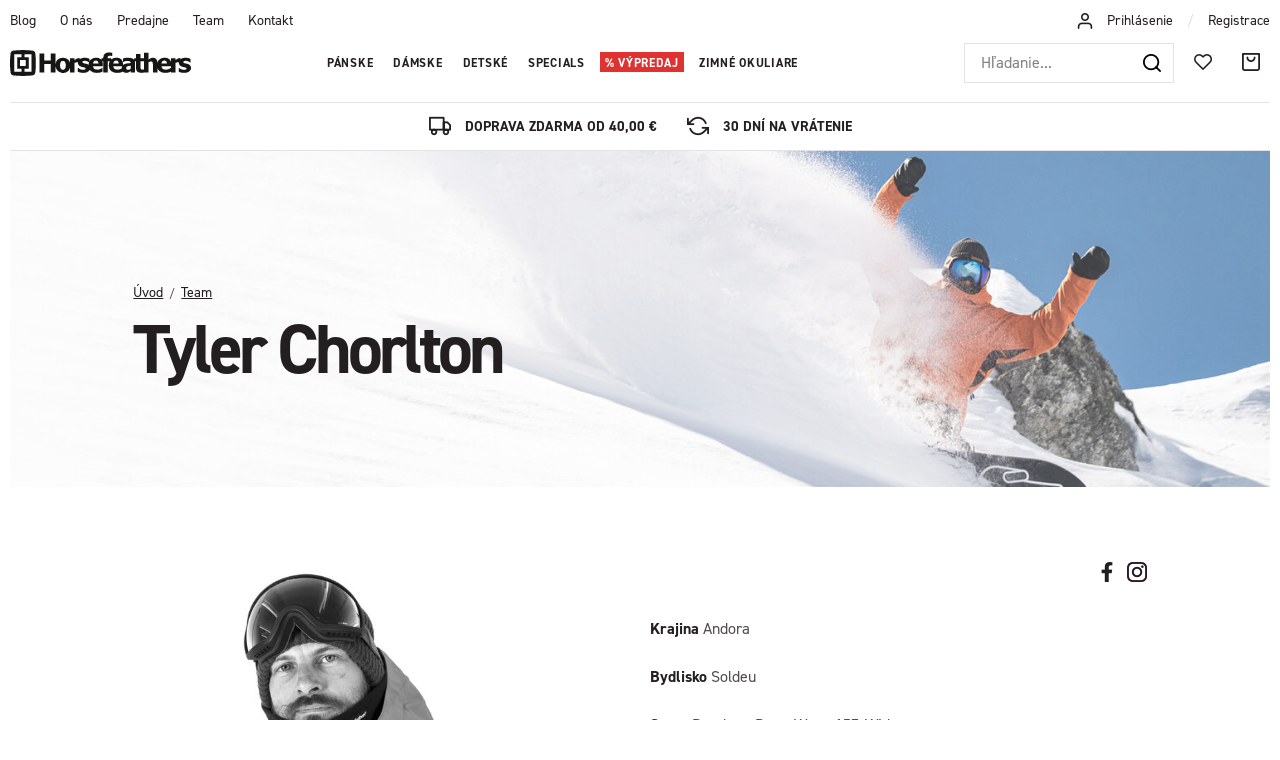

--- FILE ---
content_type: text/html; charset=UTF-8
request_url: https://www.horsefeathers.sk/clanok/74/tyler-chorlton/
body_size: 19559
content:
<!DOCTYPE html>


                     
    
         
            


<html class="no-js lang-sk" lang="sk">
<head>
   <meta charset="utf-8">
   
      <meta name="author" content="Horsefeathers">
   

   <meta name="web_author" content="wpj.cz">

   
      <meta name="description" content="Jsme česká značka zimního a technického bike oblečení. Nevyrábíme ale jen oblečení, přinášíme ti radost z další skvělé jízdy! Styl a kvalita do hor i do města. Oblečení, které si zamiluješ: zimní bundy, snowboard kalhoty, bike kraťasy, mikiny, trička, kšiltovky a mnohem víc. Oficiální Horsefeathers®️ e-shop. Nakup přímo od výrobce!">
   

         <meta name="viewport" content="width=device-width, initial-scale=1">
   
   <meta property="og:title" content="Tyler Chorlton - Horsefeathers">
      
   <meta property="og:image" content="https://www.horsefeathers.sk/templates/images/share/fb-share-image.png">

   <meta property="og:url" content="https://www.horsefeathers.sk/clanok/74/tyler-chorlton/">
   <meta property="og:type" content="website">

   
   

   
      <title>Tyler Chorlton - Horsefeathers</title>
   

   
      
   <link rel="stylesheet" href="https://use.typekit.net/lbv0pbq.css">


      
         <link rel="stylesheet" href="https://horsefeathers.b-cdn.net/web/build/app.363e2204.css">
         
      
   

   
         

   
               <meta name="robots" content="index, follow">
         

   
         

   
   <link rel="shortcut icon" href="/templates/images/favicon.ico">
   
   
   <link rel="apple-touch-icon" sizes="144x144" href="/templates/images/share/apple-touch-icon.png">
   <link rel="icon" type="image/png" sizes="32x32" href="/templates/images/share/favicon-32x32.png">
   <link rel="icon" type="image/png" sizes="16x16" href="/templates/images/share/favicon-16x16.png">
   <link rel="manifest" href="/templates/images/share/site.webmanifest">
   <meta name="msapplication-TileColor" content="#da532c">
   <meta name="theme-color" content="#ffffff">

   <link rel="search" href="/vyhladavanie/" type="text/html">

   <script src="https://horsefeathers.b-cdn.net/common/static/js/sentry-6.16.1.min.js"></script>

<script>
   Sentry.init({
      dsn: 'https://bdac53e35b1b4424b35eb8b76bcc2b1a@sentry.wpj.cz/9',
      allowUrls: [
         /www\.horsefeathers\.sk\//
      ],
      denyUrls: [
         // Facebook flakiness
         /graph\.facebook\.com/i,
         // Facebook blocked
         /connect\.facebook\.net\/en_US\/all\.js/i,
         // Chrome extensions
         /extensions\//i,
         /^chrome:\/\//i,
         /kupshop\.local/i
      ],
      beforeSend(event) {
         if (!/FBA[NV]|PhantomJS|SznProhlizec/.test(window.navigator.userAgent)) {
            return event;
         }
      },
      ignoreErrors: [
         // facebook / ga + disabled cookies
         'fbq is not defined',
         'Can\'t find variable: fbq',
         '_gat is not defined',
         'AW is not defined',
         'Can\'t find variable: AW',
         'url.searchParams.get', // gtm koza
         // localstorage not working in incoginto mode in iOS
         'The quota has been exceeded',
         'QuotaExceededError',
         'Undefined variable: localStorage',
         'localStorage is null',
         'The operation is insecure',
         "Failed to read the 'localStorage'",
         "gtm_",
         "Can't find variable: glami",
      ]
   });

   Sentry.setTag("web", "prod_horsefeathers_db");
   Sentry.setTag("wbpck", 1);
   Sentry.setTag("adm", 0);
   Sentry.setTag("tpl", "x");
   Sentry.setTag("sentry_v", "6.16.1");
</script>

   <script>
   window.wpj = window.wpj || {};
   wpj.onReady = wpj.onReady || [];
   wpj.jsShop = wpj.jsShop || {events:[]};

   window.dataLayer = window.dataLayer || [];
   function gtag() {
      window.dataLayer.push(arguments);
   }
   window.wpj.cookie_bar_send = false;

   wpj.getCookie = (sKey) => decodeURIComponent(
      document.cookie.replace(
         new RegExp(
            '(?:(?:^|.*;)\\s*' +
            encodeURIComponent(sKey).replace(/[\-\.\+\*]/g, '\\$&') +
            '\\s*\\=\\s*([^;]*).*$)|^.*$'
         ),
         '$1'
      )
   ) || null;

   </script>

<script>
   wpj.data = wpj.data || { };

      wpj.data.instagram = true;
   
   

   

   
</script>


   

   
   
   
   
          

      

   

     <script type="text/javascript">page_data = {"page":{"language":"sk","title":"Tyler Chorlton","path":"\/clanok\/74\/tyler-chorlton\/","currency":"EUR","currencyRate":"24.28500000","type":"article"},"user":{"cartId":"no-cartID","userType":"anonymous","cookie_bar":true},"resetRefferer":false,"google_tag_params":{"ecomm_pagetype":"article"},"article":{"category":"Riders","name":"Tyler Chorlton"}};dataLayer.push(page_data);</script>      <!-- Google Tag Manager -->
   <script data-cookieconsent="ignore">(function(w,d,s,l,i) {w[l] = w[l] || [];w[l].push({'gtm.start': new Date().getTime(), event: 'gtm.js'});
         var f = d.getElementsByTagName(s)[0],j=d.createElement(s),dl=l != 'dataLayer' ? '&l=' + l : '';
         j.async = true;j.src='//www.googletagmanager.com/gtm.js?id=' + i + dl;f.parentNode.insertBefore(j, f);
      })(window, document, 'script', 'dataLayer', 'GTM-5GL9LC2');</script>
   <!-- End Google Tag Manager -->
</head>
<body >



<!-- Google Tag Manager -->
   <noscript>
       <iframe src="//www.googletagmanager.com/ns.html?id=GTM-5GL9LC2" height="0" width="0" style="display:none;visibility:hidden"></iframe>
   </noscript>
<!-- End Google Tag Manager -->


   
     

<div class="header-top">
   <div class="container-fluid display-flex">
      
<div class="">
    
   <ul class="">
                 <li class=" item-51">
             <a href="/blog/" >
                 Blog
             </a>
                        </li>
                 <li class=" item-50">
             <a href="/o-nas/" >
                 O nás
             </a>
                        </li>
                 <li class=" item-61">
             <a href="/nase-predajne" >
                 Predajne
             </a>
                        </li>
                 <li class=" item-62">
             <a href="/team/" >
                 Team
             </a>
                        </li>
                 <li class=" item-32">
             <a href="/kontakt/" >
                 Kontakt
             </a>
                        </li>
          </ul>

</div>


      <div class="header-login">
                  <i class="fc icons_user"></i>
                     <a href="/prihlasenie/" class="cart-signin">Prihlásenie </a> <span>/</span> <a href="/registracia/">Registrace</a>
               </div>
   </div>
</div>
<header class="header ">
   <div class="container-fluid display-flex">
      <div class="logo">
         <div class="header-burger header-icon">
            <button href="" data-toggle="burger">
               <span class="fc icons_burger"></span>
            </button>
         </div>

         <a href="/" title="Horsefeathers | Radost z další skvělé jízdy!">
            <img src="/templates/images/logo.svg" alt="Horsefeathers" width="181" height="26">
         </a>
      </div>

      <div class="header-sections">
          <ul class="level-0" data-sections="header"><li class="nav-item has-submenu nav-item-7851" data-navitem="7851"><a href="/panske/" class="nav-link">Pánske</a><div class="submenu"><div class="container"><div class="submenu-sections"><div><p class="title-default"><a href="/panske/zimne-oblecenie/"><span class="fc icons_section-7918"></span>Snowboard &amp; ski</a></p><ul><li><a href="/panske/zimne-oblecenie/bundy/">Bundy</a></li><li><a href="/panske/zimne-oblecenie/nohavice/">Nohavice</a></li><li><a href="/panske/zimne-oblecenie/rideable-hoodies/">Snowboardové mikiny</a></li><li><a href="/panske/zimne-oblecenie/termopradlo/">Termoprádlo</a></li><li><a href="/panske/zimne-oblecenie/rukavice/">Rukavice</a></li><li><a href="/panske/zimne-oblecenie/ciapky/">Čiapky</a></li><li><a href="/panske/zimne-oblecenie/snowboardove-okuliare/">Okuliare</a></li><li><a href="/panske/zimne-oblecenie/nakrcniky/">Nákrčníky</a></li><li><a href="/panske/zimne-oblecenie/kukly/">Kukly</a></li><li><a href="/panske/zimne-oblecenie/ponozky/">Ponožky</a></li></ul></div><div><p class="title-default"><a href="/panske/bike-oblecenie/"><span class="fc icons_section-7984"></span>Bike oblečenie</a></p><ul><li><a href="/panske/bike-and-outdoor-bundy/">Bundy</a></li><li><a href="/panske/bike-and-outdoor-kosele/">Košele</a></li><li><a href="/panske/technical-apparel/tricka-&amp;-dresy/">Tričká &amp; dresy</a></li><li><a href="/panske/bike-a-outdoor-nohavice/">Nohavice</a></li><li><a href="/panske/technical-apparel/kratasy/">Kraťasy</a></li><li><a href="/panske/bike-okuliare/">Okuliare</a></li><li><a href="/panske/bike-rukavice/">Rukavice</a></li><li><a href="/panske/technical-apparel/ponozky/">Ponožky</a></li><li><a href="/panske/bike-flase/">Doplnky</a></li><li><a href="/first-degree/">Topánky</a></li></ul></div><div><p class="title-default"><a href="/panske/streetwear/"><span class="fc icons_section-7931"></span>Streetwear</a></p><ul><li><a href="/panske/streetwear/bundy/">Bundy</a></li><li><a href="/panske/streetwear/vesty/">Vesty</a></li><li><a href="/panske/streetwear/fleece/">Fleece</a></li><li><a href="/panske/streetwear/mikiny/">Mikiny</a></li><li><a href="/panske/streetwear/kosele/">Košele</a></li><li><a href="/panske/streetwear/tricka-s-dlhym-rukavom/">Tričká s dl. rukávom</a></li><li><a href="/panske/streetwear/tricka/">Tričká</a></li><li><a href="/panske/streetwear/tielka/">Tielka</a></li><li><a href="/panske/streetwear/kratasy/">Kraťasy</a></li><li><a href="/panske/streetwear/rifle-&amp;-nohavice/">Rifle &amp; nohavice</a></li><li><a href="/panske/streetwear/siltovky/">Šiltovky</a></li></ul></div><div><p class="title-default"><a href="/panske/doplnky/"><span class="fc icons_section-8021"></span>Doplnky</a></p><ul><li><a href="/panske/doplnky/spodne-pradlo/">Trenky</a></li><li><a href="/panske/eyewear/slnecne-okuliare/">Slnečné okuliare</a></li><li><a href="/panske/doplnky/ponozky/">Ponožky</a></li><li><a href="/panske/doplnky/penazenky/">Peňaženky</a></li><li><a href="/panske/doplnky/opasky/">Opasky</a></li><li><a href="/panske/doplnky/batohy/">Batohy</a></li><li><a href="/obaly-na-snowboard/">Obaly na snowboard</a></li><li><a href="/panske/doplnky/darcekove-poukazy/">Darčekové poukazy</a></li><li><a href="/panske/doplnky/hrnceky-a-knihy/">Hrnčeky &amp; doplnky</a></li><li><a href="/panske/beachwear/doplnky/">Žabky</a></li></ul></div></div><div class="submenu-product"><div class="col-xxs-12"><div class="catalog-outer"><div class="catalog"><div class="catalog-collections"><div data-catalog-collections class="inactive"><div data-wpj-carousel></div></div></div><a href="/bunda-recon-iceberg-green-black_z41083/" class="product-link"><div class="img"><img src="https://horsefeathers.b-cdn.net/data/tmp/2/3/124103_2.jpg?1760598425_1" data-src="https://horsefeathers.b-cdn.net/data/tmp/2/3/124103_2.jpg?1760598425_1" alt="Bunda Recon - iceberg green/black" loading="lazy" width="325" height="422"></div><div class="catalog-flags flags"><span class="flag flag-new">Novinka</span><span class="flag flag-free-delivery">Doprava zdarma</span></div><h3 class="heading-reset title"> Bunda Recon - iceberg green/black </h3><p class="price"><strong> 197,96 € </strong><br><span class="cps-price"><del class="strike-price">219,95 €</del><span class="wpj-tooltip">Najnižšia cena za posledných 30 dní</span></span><span class="dmoc-price"><span class="dmoc-info">MOC</span><span class="wpj-tooltip">Doporučená maloobchodná cena</span> 219,95 €</span></p><p class="delivery delivery-0"> skladom </p></a><div class="catalog-variations"><div class="catalog-variations-inner"><a href="/bunda-recon-iceberg-green-black_z41083/#180253" class="catalog-variation-item"> XS </a><a href="/bunda-recon-iceberg-green-black_z41083/#180251" class="catalog-variation-item"> S </a><a href="/bunda-recon-iceberg-green-black_z41083/#180250" class="catalog-variation-item"> M </a><a href="/bunda-recon-iceberg-green-black_z41083/#180249" class="catalog-variation-item"> L </a><a href="/bunda-recon-iceberg-green-black_z41083/#180252" class="catalog-variation-item"> XL </a><a href="/bunda-recon-iceberg-green-black_z41083/#180254" class="catalog-variation-item"> XXL </a></div></div></div></div></div></div></div></div></li><li class="nav-item has-submenu nav-item-8006" data-navitem="8006"><a href="/damske/" class="nav-link">Dámske</a><div class="submenu"><div class="container"><div class="submenu-sections"><div><p class="title-default"><a href="/damske/zimne-oblecenie/"><span class="fc icons_section-7907"></span>Snowboard &amp; Ski</a></p><ul><li><a href="/damske/zimne-oblecenie/bundy/">Bundy</a></li><li><a href="/damske/zimne-oblecenie/nohavice/">Nohavice</a></li><li><a href="/damske/zimne-oblecenie/termopradlo/">Termoprádlo</a></li><li><a href="/damske/zimne-oblecenie/rukavice/">Rukavice</a></li><li><a href="/damske/zimne-oblecenie/ciapky/">Čiapky</a></li><li><a href="/damske/zimne-oblecenie/nakrcniky/">Nákrčníky</a></li><li><a href="/damske/zimne-oblecenie/snowboardove-okuliare/">Snowboardové okuliare</a></li><li><a href="/damske/zimne-oblecenie/kukly/">Kukly</a></li><li><a href="/damske/zimne-oblecenie/ponozky/">Ponožky</a></li></ul></div><div><p class="title-default"><a href="/damske/bike-oblecenie/"><span class="fc icons_section-7848"></span>Bike oblečenie</a></p><ul><li><a href="/damske/technical-apparel/bundy/">Bundy</a></li><li><a href="/damske/technical-apparel/tricka-&amp;-dresy/">Tričká &amp; dresy</a></li><li><a href="/damske/technicke-nohavice-&amp;-leginy/">Nohavice &amp; legíny</a></li><li><a href="/damske/bike-a-outdoor-kratasy/">Kraťasy</a></li><li><a href="/damske/bike-okuliare/">Okuliare</a></li><li><a href="/damske/bike-rukavice/">Rukavice</a></li><li><a href="/damske/technical-apparel/ponozky/">Ponožky</a></li><li><a href="/panske/bike-flase/">Doplnky</a></li></ul></div><div><p class="title-default"><a href="/damske/streetwear/"><span class="fc icons_section-8045"></span>Streetwear</a></p><ul><li><a href="/damske/streetwear/bundy/">Bundy</a></li><li><a href="/damske/streetwear/fleece/">Fleece</a></li><li><a href="/damske/streetwear/mikiny/">Mikiny</a></li><li><a href="/damske/streetwear/saty/">Šaty</a></li><li><a href="/damske/streetwear/topy/">Tričká a topy</a></li><li><a href="/damske/streetwear/kratasy/">Kraťasy</a></li><li><a href="/damske/streetwear/sportove-podprsenky/">Športové podprsenky</a></li><li><a href="/damske/streetwear/nohavice-&amp;-leginy/">Nohavice &amp; legíny</a></li><li><a href="/damske/streetwear/siltovky/">Šiltovky</a></li></ul></div><div><p class="title-default"><a href="/damske/doplnky/"><span class="fc icons_section-7868"></span>Doplnky</a></p><ul><li><a href="/damske/doplnky/ponozky/">Ponožky</a></li><li><a href="/damske/doplnky/penazenky/">Peňaženky</a></li><li><a href="/damske/doplnky/slnecne-okuliare/">Slnečné okuliare</a></li><li><a href="/damske/doplnky/batohy/">Batohy</a></li><li><a href="/damske/doplnky/darcekove-poukazy/">Darčekové poukazy</a></li><li><a href="/damske/doplnky/hrnceky-a-knihy/">Hrnčeky &amp; Doplnky</a></li></ul></div></div><div class="submenu-product"><div class="col-xxs-12"><div class="catalog-outer"><div class="catalog"><div class="catalog-collections"><div data-catalog-collections class="inactive"><div data-wpj-carousel></div></div></div><a href="/bunda-tala-floral-cheetah_z41128/" class="product-link"><div class="img"><img src="https://horsefeathers.b-cdn.net/data/tmp/2/9/121799_2.jpg?1759133285_1" data-src="https://horsefeathers.b-cdn.net/data/tmp/2/9/121799_2.jpg?1759133285_1" alt="Bunda Tala - floral cheetah" loading="lazy" width="325" height="422"></div><div class="catalog-flags flags"><span class="flag flag-new">Novinka</span><span class="flag flag-recommend">Odporúčame</span><span class="flag flag-free-delivery">Doprava zdarma</span></div><h3 class="heading-reset title"> Bunda Tala - floral cheetah </h3><p class="price"><strong> 151,16 € </strong><br><span class="cps-price"><del class="strike-price">167,95 €</del><span class="wpj-tooltip">Najnižšia cena za posledných 30 dní</span></span><span class="dmoc-price"><span class="dmoc-info">MOC</span><span class="wpj-tooltip">Doporučená maloobchodná cena</span> 167,95 €</span></p><p class="delivery delivery-0"> skladom </p></a><div class="catalog-variations"><div class="catalog-variations-inner"><a href="/bunda-tala-floral-cheetah_z41128/#180493" class="catalog-variation-item"> XS </a><a href="/bunda-tala-floral-cheetah_z41128/#180491" class="catalog-variation-item"> S </a><a href="/bunda-tala-floral-cheetah_z41128/#180490" class="catalog-variation-item"> M </a><a href="/bunda-tala-floral-cheetah_z41128/#180489" class="catalog-variation-item"> L </a><a href="/bunda-tala-floral-cheetah_z41128/#180492" class="catalog-variation-item"> XL </a></div></div></div></div></div></div></div></div></li><li class="nav-item has-submenu nav-item-8071" data-navitem="8071"><a href="/detske/" class="nav-link">Detské</a><div class="submenu"><div class="container"><div class="submenu-sections"><div><p class="title-default"><a href="/detske/zimne-oblecenie/"><span class="fc icons_section-7961"></span>Snowboard &amp; ski</a></p><ul><li><a href="/detske/zimne-oblecenie/bundy/">Bundy</a></li><li><a href="/detske/zimne-oblecenie/nohavice/">Nohavice</a></li><li><a href="/detske/zimne-oblecenie/termopradlo/">Termoprádlo</a></li><li><a href="/detske/zimne-oblecenie/kombinezy/">Detské kombinézy</a></li><li><a href="/detske/zimne-oblecenie/ciapky/">Čiapky</a></li><li><a href="/detske/zimne-oblecenie/ponozky/">Ponožky</a></li></ul></div><div><p class="title-default"><a href="/detske/bike-oblecenie/"><span class="fc icons_section-8193"></span>Bike oblečenie</a></p><ul><li><a href="/detske/technical-apparel/tricka-&amp;-dresy/">Tričká &amp; dresy</a></li><li><a href="/detske/bike-kratasy/">Nohavice a kraťasy</a></li><li><a href="/detske/bike-ponozky/">Ponožky</a></li></ul></div><div><p class="title-default"><a href="/detske/streetwear/"><span class="fc icons_section-7996"></span>Streetwear</a></p><ul><li><a href="/detske/streetwear/mikiny/">Mikiny</a></li><li><a href="/detske/streetwear/fleece/">Fleece</a></li><li><a href="/detske/streetwear/tricka/">Tričká</a></li><li><a href="/detske/streetwear/siltovky/">Šiltovky</a></li></ul></div></div><div class="submenu-product"><div class="col-xxs-12"><div class="catalog-outer"><div class="catalog"><div class="catalog-collections"><div data-catalog-collections class="inactive"><div data-wpj-carousel></div></div></div><a href="/detska-fleecova-mikina-vigo-multicolor_z40906/" class="product-link"><div class="img"><img src="https://horsefeathers.b-cdn.net/data/tmp/2/1/120151_2.jpg?1753867509_1" data-src="https://horsefeathers.b-cdn.net/data/tmp/2/1/120151_2.jpg?1753867509_1" alt="Detská fleecová mikina Vigo - multicolor" loading="lazy" width="325" height="422"></div><div class="catalog-flags flags"><span class="flag flag-discount">-29 %</span><span class="flag flag-free-delivery">Doprava zdarma</span><span class="flag flag-discount "> ZĽAVA </span></div><h3 class="heading-reset title"> Detská fleecová mikina Vigo - multicolor </h3><p class="price"><strong> 39,95 € </strong><br><span class="cps-price"><del class="strike-price">55,95 €</del><span class="wpj-tooltip">Najnižšia cena za posledných 30 dní</span></span><span class="dmoc-price"><span class="dmoc-info">MOC</span><span class="wpj-tooltip">Doporučená maloobchodná cena</span> 55,95 €</span></p><p class="delivery delivery-0"> skladom </p></a><div class="catalog-variations"><div class="catalog-variations-inner"><a href="/detska-fleecova-mikina-vigo-multicolor_z40906/#179459" class="catalog-variation-item"> XS </a><a href="/detska-fleecova-mikina-vigo-multicolor_z40906/#179457" class="catalog-variation-item"> S </a><a href="/detska-fleecova-mikina-vigo-multicolor_z40906/#179456" class="catalog-variation-item"> M </a><a href="/detska-fleecova-mikina-vigo-multicolor_z40906/#179455" class="catalog-variation-item"> L </a><a href="/detska-fleecova-mikina-vigo-multicolor_z40906/#179458" class="catalog-variation-item"> XL </a></div></div></div></div></div></div></div></div></li><li class="nav-item has-submenu nav-item-7802" data-navitem="7802"><a href="/special-lines/" class="nav-link">Specials</a><div class="submenu"><div class="container"><div class="submenu-sections"><div><p class="title-default"><a href="/special-lines/artists-collabos/"><span class="fc icons_section-8041"></span>Spolupráca s umelcami</a></p><ul><li><a href="/clanok/328/horsefeathers-x-jeremy-beightol-collabo-artwork/">Jeremy Beightol x Danihell</a></li><li><a href="/clanok/219/halldor-helgason-x-meatsoda-collabo/">Halldór Helgason x MeatSoda</a></li><li><a href="/clanok/326/horsefeathers-x-jan-taitl-collabo-artwork/">Jan Taitl: Fortune Teller</a></li><li><a href="/clanok/323/horsefeathers-x-naga-collabo-artwork/">NAGA: Asakusa</a></li></ul></div><div><p class="title-default"><a href="/special-lines/special-drops/"><span class="fc icons_section-7933"></span>Special drops</a></p><ul><li><a href="/copatutoje/">#Copatutoje</a></li><li><a href="/seek/">SēēK</a></li></ul></div><div><p class="title-default"><a href="/specialne-ponuky/"><span class="fc icons_section-8181"></span>Špeciálne ponuky</a></p><ul><li><a href="/zvyhodnene-sety/">Zvýhodněné sety</a></li><li><a href="/udrzba-oblecenia/">Údržba oblečenia</a></li><li><a href="/nalepky/">Nálepky</a></li></ul></div></div><div class="submenu-product"><div class="col-xxs-12"><div class="catalog-outer"><div class="catalog"><div class="catalog-collections"><div data-catalog-collections class="inactive"><div data-wpj-carousel></div></div></div><a href="/bunda-chuck-danihell_z40992/" class="product-link"><div class="img"><img src="https://horsefeathers.b-cdn.net/data/tmp/2/5/121645_2.jpg?1758538049_1" data-src="https://horsefeathers.b-cdn.net/data/tmp/2/5/121645_2.jpg?1758538049_1" alt="Bunda Chuck - Danihell" loading="lazy" width="325" height="422"></div><div class="catalog-flags flags"><span class="flag flag-new">Novinka</span><span class="flag flag-free-delivery">Doprava zdarma</span></div><h3 class="heading-reset title"> Bunda Chuck - Danihell </h3><p class="price"><strong> 115,16 € </strong><br><span class="cps-price"><del class="strike-price">127,95 €</del><span class="wpj-tooltip">Najnižšia cena za posledných 30 dní</span></span><span class="dmoc-price"><span class="dmoc-info">MOC</span><span class="wpj-tooltip">Doporučená maloobchodná cena</span> 127,95 €</span></p><p class="delivery delivery-0"> skladom </p></a><div class="catalog-variations"><div class="catalog-variations-inner"><a href="/bunda-chuck-danihell_z40992/#179842" class="catalog-variation-item"> S </a><a href="/bunda-chuck-danihell_z40992/#179841" class="catalog-variation-item"> M </a><a href="/bunda-chuck-danihell_z40992/#179840" class="catalog-variation-item"> L </a><a href="/bunda-chuck-danihell_z40992/#179843" class="catalog-variation-item"> XL </a></div></div></div></div></div></div></div></div></li><li class="nav-item has-submenu nav-item-8062" data-navitem="8062"><a href="/vypredaj/" class="nav-link">Výpredaj</a><div class="submenu"><div class="container"><div class="submenu-sections"><div><p class="title-default"><a href="/vypredaj/panske/"><span class="fc icons_section-7838"></span>Pánske</a></p><ul><li><a href="/vypredaj/panske/zimne-oblecenie/">Snowboard &amp; Ski</a></li><li><a href="/vypredaj/panske/streetwear/">Streetwear</a></li><li><a href="/vypredaj/panske/beachwear/">Beachwear</a></li><li><a href="/vypredaj/panske/doplnky/">Doplnky</a></li></ul></div><div><p class="title-default"><a href="/vypredaj/damske/"><span class="fc icons_section-7930"></span>Dámske</a></p><ul><li><a href="/vypredaj/damske/zimne-oblecenie/">Snowboard &amp; Ski</a></li><li><a href="/vypredaj/damske/streetwear/">Streetwear</a></li><li><a href="/vypredaj/damske/doplnky/">Doplnky</a></li><li><a href="/vypredaj/damske/eyewear/">Eyewear</a></li></ul></div><div><p class="title-default"><a href="/vypredaj/detske/"><span class="fc icons_section-7928"></span>Detské</a></p><ul><li><a href="/vypredaj/detske/zimne-oblecenie/">Snowboard &amp; Ski</a></li><li><a href="/vypredaj/detske/streetwear/">Streetwear</a></li></ul></div><div><p class="title-default"><a href="/vypredaj/posledne-velkosti/"><span class="fc icons_section-8202"></span>Posledné veľkosti</a></p><ul><li><a href="/vypredaj-poslednej-velkosti-panske/">Pánske poslednej veľkosti</a></li><li><a href="/vypredaj-poslednej-velkosti-damske/">Dámske poslednej veľkosti</a></li><li><a href="/vypredaj-poslednej-velkosti-detske/">Detské poslednej veľkosti</a></li><li><a href="/vypredaj-posledne-kusy-doplnkov/">Doplnky - posledné kusy</a></li></ul></div></div><div class="submenu-product"><div class="col-xxs-12"><div class="catalog-outer"><div class="catalog"><div class="catalog-collections"><div data-catalog-collections class="inactive"><div data-wpj-carousel></div></div></div><a href="/bunda-mija-ii-malaga_z40082/" class="product-link"><div class="img"><img src="https://horsefeathers.b-cdn.net/data/tmp/2/0/114140_2.jpg?1727890007_1" data-src="https://horsefeathers.b-cdn.net/data/tmp/2/0/114140_2.jpg?1727890007_1" alt="Bunda Mija II - malaga" loading="lazy" width="325" height="422"></div><div class="catalog-flags flags"><span class="flag flag-discount">-30 %</span><span class="flag flag-free-delivery">Doprava zdarma</span></div><h3 class="heading-reset title"> Bunda Mija II - malaga </h3><p class="price"><strong> 122,47 € </strong><br><span class="cps-price"><del class="strike-price">174,95 €</del><span class="wpj-tooltip">Najnižšia cena za posledných 30 dní</span></span><span class="dmoc-price"><span class="dmoc-info">MOC</span><span class="wpj-tooltip">Doporučená maloobchodná cena</span> 174,95 €</span></p><p class="delivery delivery-0"> skladom </p></a><div class="catalog-variations"><div class="catalog-variations-inner"><a href="/bunda-mija-ii-malaga_z40082/#176308" class="catalog-variation-item"> XS </a><a href="/bunda-mija-ii-malaga_z40082/#176306" class="catalog-variation-item"> S </a><a href="/bunda-mija-ii-malaga_z40082/#176305" class="catalog-variation-item"> M </a><a href="/bunda-mija-ii-malaga_z40082/#176304" class="catalog-variation-item"> L </a><a href="/bunda-mija-ii-malaga_z40082/#176307" class="catalog-variation-item"> XL </a></div></div></div></div></div></div></div></div></li><li class="nav-item nav-item-8184" data-navitem="8184"><a href="/goggles/" class="nav-link">Zimné okuliare</a></li></ul> 

   <script>
      wpj.onReady.push(function() {
                });
   </script>

      </div>

      <div class="header-right">
                  <div class="header-search-inline">
   <form method="get" action="/vyhladavanie/">
      <input type="text" name="search" value="" maxlength="100" class="form-control autocomplete-control"
             placeholder="Hľadanie..." autocomplete="off" data-search-input>
      <button name="submit" type="submit" value="Hľadať"
              class="btn btn-search fc icons_search" aria-label="Hľadať"></button>
         </form>
</div>

         <div class="header-icons">
            <div class="header-search header-icon">
               <a href="/vyhladavanie/" data-toggle="search">
                  <span class="fc icons_search"></span>
               </a>
            </div>

            <div class="header-icon">
               <a href="/oblubene/" class="cart-signin">
                  <i class="fc icons_heart"></i>
               </a>
            </div>
            <div class="header-cart header-icon ">
   <a  data-reload="cart-info">
      <span class="fc icons_cart"></span>
   </a>
</div>

<div class="cartbox-focus custom-scrollbar" data-cartbox>
   
      <div class="cartbox-header">
         
            <p class="h3">Nákupný košík</p>
         
         
   <a href="#" data-cartbox-hide><u>Zavrieť</u><i class="fc lightbox_close"></i></a>

      </div>
   

   <div class="cartbox-product-list" >
      <div data-reload="cartbox-products">
                     <p class="no-items">V košíku nemáte žiadny tovar.</p>
               </div>
   </div>


   <div class="cartbox-footer">
      <div data-reload="cartbox-footer">
         
                           
   <div class="shipping-progress">
      <span class="fc icons_delivery"></span>
      <p>
                     Do dopravy zdarma zostáva
            <strong>40,00 €</strong>
               </p>

      <div class="shipping-bar">
                                 <span style="width: 0%"></span>
               </div>
      
         <div class="order-badges">
            <p><i class="fc icons_refresh"></i> 30 dní na vrátenie</p>
            <p><i class="fc icons_shield"></i> Bezpečná online platba. <img src="/templates/images/gopay.svg" alt="GoPay" width="80" height="19" loading="lazy"></p>
            <p><i class="fc icons_box"></i> Rýchle doručenie</p>
         </div>
      
   </div>

                        
               <div class="price-title">Medzisúčet
                  <strong class="total-price h3">0 €</strong>

                                 </div>
            

            
   <div class="cartbox-sidebar-btns">
      <a href="" class="btn btn-primary btn-secondary" data-cartbox-hide>Späť k nákupu</a>
      <a href="/kosik/" class="btn btn-primary  disabled">Do košíka</a>
   </div>

         
      </div>
   </div>
</div>
<div class="cartbox-bg" data-cartbox></div>
<div class="cartbox-overlay" data-cartbox data-cartbox-hide></div>

         </div>
      </div>
   </div>
</header>
<div class="header-search-outer">
   <div class="header-search-inner" data-search-form>
      <div class="container">
         <form method="get" role="search" action="/vyhladavanie/">
            <input type="text" name="search" value="" maxlength="100" class="form-control autocomplete-control"
                   placeholder="Hľadaný výraz" aria-label="Hľadaný výraz" autocomplete="off" data-search-input>
            <button name="submit" type="submit" value="Hľadať" class="btn btn-primary btn-block"><span>Hľadať</span></button>
            <button class="search-toggle" data-toggle="search" aria-label="Zavrieť"><i class="fc lightbox_close"></i></button>
         </form>
      </div>
   </div>
</div>


   <script id="productSearch" type="text/x-dot-template">
            <div class="container autocomplete-inner">
         
         {{? it.items.Produkty || it.items.Kategorie || it.items.Vyrobci || it.items.Clanky || it.items.Stranky }}

         <div class="autocomplete-wrapper">
            {{? it.items.Kategorie }}
            <div class="autocomplete-categories">
               
               <p class="title-default">Kategórie</p>
               
               <ul>
                  {{~it.items.Kategorie.items :item :index}}
                  <li data-autocomplete-item="section">
                     <a href="/presmerovat/?type=category&id={{=item.id}}">{{=item.label}}</a>
                  </li>
                  {{~}}
               </ul>
            </div>
            {{?}}

            {{? it.items.Vyrobci }}
            <div class="autocomplete-categories">
               <p class="title-default">Značky</p>
               <ul>
                  {{~it.items.Vyrobci.items :item :index}}
                  <li data-autocomplete-item="section">
                     <a href="/presmerovat/?type=producer&id={{=item.id}}">{{=item.label}}</a>
                  </li>
                  {{~}}
               </ul>
            </div>
            {{?}}

            {{? it.items.Produkty }}
            <div class="autocomplete-products">
               
               <p class="title-default">Tovary</p>
               
               <ul>
                  {{~it.items.Produkty.items :item :index}}
                  {{? index < 4 }}
                  <li class="autocomplete-product-item" data-autocomplete-item="product">
                     <a href="/presmerovat/?type=product&id={{=item.id}}">
                        <div class="img">
                           {{? item.image }}
                           <img src="{{=item.image}}" alt="{{=item.label}}" class="img-fluid">
                           {{??}}
                           <img src="/common/static/images/no-img.png" alt="{{=item.label}}" class="img-fluid">
                           {{?}}
                        </div>
                        <span class="title">{{=item.label}}</span>
                        
                        
                                                        
                               {{? item.price }}
                               <span class="price">{{=item.price}}</span>
                               {{?}}
                            
                                                    
                        
                     </a>
                  </li>
                  {{?}}
                  {{~}}
               </ul>
            </div>
            {{?}}

            
            <div class="ac-showall d-showall" data-autocomplete-item="show-all">
               <a href="" class="btn btn-primary btn-block">Všetky výsledky</a>
            </div>
            
         </div>

         <div class="autocomplete-side">
            {{? it.items.Clanky }}
            <div class="autocomplete-articles">
               <p class="title-default">Články</p>
               <ul>
                  {{~it.items.Clanky.items :item :index}}
                  {{? index < 2 }}
                  <li data-autocomplete-item="section">
                     <a href="/presmerovat/?type=article&id={{=item.id}}">
                        {{? item.photo }}
                        <img src="{{=item.photo}}" alt="{{=item.label}}" width="200" height="143" class="img-fluid">
                        {{?}}
                        {{=item.label}}
                     </a>
                  </li>
                  {{?}}
                  {{~}}
               </ul>
            </div>
            {{?}}
            {{? it.items.Stranky }}
            <div class="autocomplete-pages">
               <p class="title-default">Ostatní</p>
               <ul>
                  {{~it.items.Stranky.items :item :index}}
                  <li data-autocomplete-item="section">
                     <a href="{{=item.url}}">
                        {{=item.label}}
                     </a>
                  </li>
                  {{~}}
               </ul>
            </div>
            {{?}}
            
            <div class="ac-showall resp-showall" data-autocomplete-item="show-all">
               <a href="" class="btn btn-primary btn-block">Všetky výsledky</a>
            </div>
            
         </div>

         

         {{??}}
         <div class="autocomplete-noresult">
            <p>
               
               Žiadny výsledok
               
            </p>
         </div>
         {{?}}
         
      </div>
   </script>



      <script>
      
      
      wpj.onReady.push(function () {
         $('[data-search-input]').productSearch({
                           preload: "/_shop/search-preload/",
                        
         });
      });
            
   </script>



   <div class="header-bottom container-fluid">
               <p>
            <i class="fc icons_delivery"></i>
                           Doprava zdarma od&nbsp;40,00 €                     </p>
            <p><i class="fc icons_refresh"></i> 30 dní na vrátenie</p>
   </div>


   
   
   <main class="main main-article-riders">
      <div class="container-fluid">
         
         <div class="article-rider-wrapper" style="background-image: url('https://horsefeathers.b-cdn.net/data/tmp/0/1/71461_0.jpg?2021-11-03 15:19:29_1');">
            <div class="container">
               <div class="row">
                  <div class="col-xl-10 xol-xs-12 col-xl-offset-1">
                     <ul class="breadcrumbs">
                                                                                 <li><a href="/" title="Späť na úvod">Úvod</a></li>
                                                                                                               <li><a href="/team/" title="Späť na team">Team</a></li>
                                                                                                               <li class="active">Tyler Chorlton</li>
                                                                           </ul>

                     <h1>Tyler Chorlton</h1>
                     
                  </div>
               </div>
            </div>
         </div>
      </div>
      <div class="container">
         <div class="row">
            <div class="col-xl-4 col-xl-offset-1 col-lg-6 col-sm-4 col-xxs-12">
               <div class="row">
                  <div class="col-xxs-12">
                     <img src="https://horsefeathers.b-cdn.net/data/tmp/3/0/71460_3.jpg?1635949169_1" class="img-responsive" alt="Tyler Chorlton" width="570" height="570">
                  </div>
               </div>
            </div>

            <div class="col-xl-5 col-xl-offset-1 col-lg-6 col-sm-8 col-xxs-12">
               <div class="article-rider-content">
                                                                           <div class="social-icons">
                                                   <a href="https://www.facebook.com/tyler.chorlton" target="_blank" rel="noreferrer" class="icon-facebook"><i class="fc icons_facebook"></i></a>
                                                                           <a href="https://www.instagram.com/tylerchorlton/" target="_blank" rel="noreferrer" class="icon-instagram"><i
                                      class="fc icons_instagram"></i></a>
                                             </div>
                  
                  <h2 class="text-left" contenteditable="false"><br></h2><div class="w-text"><p><strong>Krajina</strong> Andora</p><p><strong>Bydlisko</strong> Soldeu</p><p><strong>Setup</strong> Bataleon Party Wave 157, Wide</p><p><strong>Stance</strong> +18/-15</p></div>
               </div>
            </div>
         </div>

         <div class="row">
            <div class="col-xl-10 col-xl-offset-1 col-xxs-12">
               <div class="wQkjczdPPPxQtqTRiGghb"><div class="_1OEVkbJ10ybHc4ouy_A4qM">Při zobrazení se vyskytla chyba.</div><code>undefined is not an object (evaluating 'n.id')</code></div><div class="w-video-wrapper"><iframe src="https://www.youtube.com/embed/s_-RKWl8aqI?rel=0" frameborder="0" allow="accelerometer; autoplay; encrypted-media; gyroscope; picture-in-picture" allowfullscreen=""></iframe></div><div class="w-video-wrapper"><iframe src="https://www.youtube.com/embed/ergA1lqq0-o?rel=0" frameborder="0" allow="accelerometer; autoplay; encrypted-media; gyroscope; picture-in-picture" allowfullscreen=""></iframe></div><div data-products-filter="{&quot;order_dir&quot;:&quot;DESC&quot;,&quot;order_by&quot;:&quot;sell&quot;,&quot;count&quot;:8,&quot;column_count&quot;:4,&quot;products_filter&quot;:&quot;{\&quot;products\&quot;:[\&quot;24423\&quot;,\&quot;24577\&quot;,\&quot;28884\&quot;,\&quot;14566\&quot;,\&quot;14486\&quot;,\&quot;18125\&quot;,\&quot;28886\&quot;],\&quot;parametersValuesOperator\&quot;:\&quot;AND\&quot;,\&quot;variationsValuesOperator\&quot;:\&quot;AND\&quot;,\&quot;discount\&quot;:{\&quot;min\&quot;:\&quot;\&quot;,\&quot;max\&quot;:\&quot;\&quot;},\&quot;price\&quot;:{\&quot;min\&quot;:\&quot;\&quot;,\&quot;max\&quot;:\&quot;\&quot;},\&quot;only_not_discounted\&quot;:\&quot;N\&quot;,\&quot;in_store_range\&quot;:{\&quot;min\&quot;:\&quot;\&quot;,\&quot;max\&quot;:\&quot;\&quot;}}&quot;}" class="_5ix-NdxPb6M5LoX21EiOj _26Jvf9OtYY1sEGlDPzYtwK"></div>
            </div>
         </div>
      </div>
   </main>

   <footer>
      
         <img src="/templates/images/footer-mountains.jpg" class="footer-image" loading="lazy">
      

            <div class="container">
         <div class="w-html"></div><div class="w-spacing" style="height: 40px;"></div><div class="wpj-row"><div class="wpj-col-6 align-self-center"><div class="w-html"><!-- TrustBox widget - Micro Star -->
<div class="trustpilot-widget" data-locale="en-US" data-template-id="5419b732fbfb950b10de65e5" data-businessunit-id="61b4cae4e47a7dff7dab2445" data-style-height="24px" data-style-width="100%" data-theme="dark">
  <a href="https://www.trustpilot.com/review/horsefeathers.eu" target="_blank" rel="noopener">Trustpilot</a>
</div>
<!-- End TrustBox widget --></div></div><div class="wpj-col-6 align-self-center" style="padding-left: calc(10% + 10px);"><div class="wpj-row"><div class=" wpj-col-center wpj-col-center-1"><div class="w-html"><div id="showHeurekaBadgeHere-1"></div><script type="text/javascript">
//<![CDATA[
var _hwq = _hwq || [];
    _hwq.push(['setKey', '161FF14142D1EF03CD589DC37A42C558']);_hwq.push(['showWidget', '1', '11073', 'Horsefeathers', 'horsefeathers-cz']);(function() {
    var ho = document.createElement('script'); ho.type = 'text/javascript'; ho.async = true;
    ho.src = 'https://cz.im9.cz/direct/i/gjs.php?n=wdgt&sak=161FF14142D1EF03CD589DC37A42C558';
    var s = document.getElementsByTagName('script')[0]; s.parentNode.insertBefore(ho, s);
})();
//]]>
</script></div></div></div></div></div><div class="w-badges"><div class="w-badge"><a href="/o-nas/" class="w-badge-link"></a><span class="fc icons_heart"></span><div><div class="w-text"><p>LOVE BRAND S 30+ ROČNOU HISTÓRIOU</p></div></div></div><div class="w-badge"><a href="https://www.trustpilot.com/review/horsefeathers.eu?utm_medium=website&amp;utm_source=link" target="_blank" rel="noreferrer" class="w-badge-link"></a><span class="fc icons_map"></span><div><div class="w-text"><p>ZÁKAZNÍCI VO VIAC AKO 40 KRAJINÁCH</p></div></div></div><div class="w-badge"><a href="/doprava-a-platba/" class="w-badge-link"></a><span class="fc icons_box"></span><div><div class="w-text"><p>RÝCHLE DORUČENIE DO SR</p></div></div></div><div class="w-badge"><span class="fc icons_checked"></span><div><div class="w-text"><p>OFICIÁLNY E-SHOP ZNAČKY</p></div></div></div><div class="w-badge"><div><div class="w-media align-items-center"><a href="/clanek/21/prozkoumej-horsefeathers-tech/" class="w-badge-link"></a><div class="w-media-img"><span class="fc icons_refresh"></span></div><div class="w-media-body"><div class="w-text"><p>EKOLOGICKÉ BALENIE PRODUKTOV aj ZÁSIELOK</p></div></div></div></div></div></div>
      </div>
      <div class="container container-resp-fluid">
         <div class="footer">
            <div class="footer-contact">
               <a href="/" title="Horsefeathers | Radost z další skvělé jízdy!" class="logo">
                  <img src="/templates/images/logo_alt.svg" alt="Horsefeathers" width="181" height="26" loading="lazy">
               </a>

               <p><span>Zákaznícka podpora</span><br>+420 739 593 735<br>info@horsefeathers.sk</p>
                <div class="social-icons">
               <a href="https://www.instagram.com/horsefeathers.eu/" target="_blank" rel="noreferrer" class="icon-instagram"><i class="fc icons_instagram"></i></a>
               <a href="https://www.facebook.com/horsefeathers" target="_blank" rel="noreferrer" class="icon-facebook"><i class="fc icons_facebook"></i></a>
               <a href="https://www.youtube.com/user/hfclothing" target="_blank" rel="noreferrer" class="icon-youtube"><i class="fc icons_youtube"></i></a>
               <a href="https://open.spotify.com/show/7hGKLxNwP4lcPNyIBUFWaa?si=1448R-zbTFek0F1So2KJ5w" target="_blank" rel="noreferrer"
          class="icon-spotify"><i class="fc icons_spotify"></i></a>
    </div>
            </div>
            <div class="footer-menu">
                  <div class="column">
            <p class="title-default">Shop</p>
            <ul class="list-unstyled">
                                 <li >
                     <a href="/panske" >Pánske</a>
                  </li>
                                 <li >
                     <a href="/damske" >Dámske</a>
                  </li>
                                 <li >
                     <a href="/detske" >Detské</a>
                  </li>
                                 <li >
                     <a href="/panske/doplnky/darcekove-poukazy/" >Darčekové poukazy</a>
                  </li>
                           </ul>
         </div>
                        <div class="column">
            <p class="title-default">Horsefeathers</p>
            <ul class="list-unstyled">
                                 <li >
                     <a href="/blog/" >Blog</a>
                  </li>
                                 <li >
                     <a href="/o-nas/" >O nás</a>
                  </li>
                                 <li >
                     <a href="/team/" >Team</a>
                  </li>
                                 <li >
                     <a href="/nase-predajne/" >Predajne</a>
                  </li>
                                 <li >
                     <a href="/jobs/" >Ponuka práce</a>
                  </li>
                           </ul>
         </div>
                        <div class="column">
            <p class="title-default">Všetko o nákupe</p>
            <ul class="list-unstyled">
                                 <li >
                     <a href="/vernostny-program/" >HF family vernostný program</a>
                  </li>
                                 <li >
                     <a href="/doprava-a-platba/" >Doprava a platba</a>
                  </li>
                                 <li >
                     <a href="/vymena-a-vratenie/" >Výmena a vrátenie</a>
                  </li>
                                 <li >
                     <a href="/reklamacia/" >Reklamácia</a>
                  </li>
                                 <li >
                     <a href="/kontakt/" >Kontakt</a>
                  </li>
                           </ul>
         </div>
         </div>

            <div class="footer-newsletter">
               <p class="title-default">Newsletter</p>
               <p>Novinky, akcie a súťaže na tvoj e-mail.</p>
               <form class="newsletter-subscribe" name="login" method="post" action="/newsletter/?subscribe=1" data-recaptcha-lazy>
                  <div class="newsletter-subscribe-inner">
                     <div class="input-group">
                        <input class="form-control" type="email" name="email" value="" placeholder="Tvoja e-mailová adresa">
                        <button class="btn btn-newsletter" type="submit" name="Submit" value="" data-recaptcha="btn"
                                data-sitekey="6LfofPkUAAAAAG2prDjCHJz9V3VcHbuxtKhFiTWd"><span class="fc icons_send"></span>
                        </button>
                     </div>
                  </div>
               </form>
               <ul class="language-versions">
                  
                                                               <li>
                           <a href="/change-language/cs/">
                              <img src="/templates/images/cs.svg" width="30" height="30" alt="CS" loading="lazy">
                           </a>
                        </li>
                                                                                                                           <li>
                           <a href="/change-language/en/">
                              <img src="/templates/images/en.svg" width="30" height="30" alt="EN" loading="lazy">
                           </a>
                        </li>
                                                                                                                           <li>
                           <a href="/change-language/sk/" class="active">
                              <img src="/templates/images/sk.svg" width="30" height="30" alt="SK" loading="lazy">
                           </a>
                        </li>
                                                      </ul>
            </div>
         </div>
         <div class="copyright container container-flex">
            <div>
               © 2026 Horsefeathers
            </div>

            <ul class="list-inline">
       <li>
      <a href="" data-wpj-focus="/formulare/report-inappropriate-content/" data-wpj-focus-ajax="1">
         Nahlásiť chybný obsah
      </a>
   </li>
            <li>
           <a href="/obchodne-podmienky/" >
               Obchodné podmienky
           </a>
        </li>
            <li>
           <a href="/suhlas-so-spracovanim-osobnych-udajov/" >
               Súhlas so spracovaním osobných údajov
           </a>
        </li>
            <li>
           <a href="/zakaznicky-servis/ochrana-osobnych-udajov" >
               Zásady spracovania osobných údajov
           </a>
        </li>
            <li>
           <a href="/soubory-cookie/" >
               Zásady používání souborů cookie
           </a>
        </li>
    </ul>


            <div>
               Shop by&nbsp;<a href="http://www.wpj.cz">wpj.cz</a>
            </div>
         </div>
      </div>
   </footer>
   <div class="menu-overlay"></div>




    
        <div class="sections-responsive" data-sections-responsive>
   
      <div class="sections-responsive-header">
         <button data-toggle="burger">
            <span class="fc lightbox_close"></span>
         </button>
         <div class="responsive-login cart-signin">
                        <span class="fc icons_user"></span>
                           <a href="/prihlasenie/">Prihlásenie  / Registrace</a>
                     </div>
      </div>
   
    <ul class="nav list-unstyled"><li class="nav-item nav-item-7851" data-level="0"><span class="toggle-sub"> Pánske </span><ul class="sub-nav"><li class="sub-heading toggle-back">späť</li><li class="nav-item nav-item-7918" data-level="1"><span class="toggle-sub"><span class="figure"><img src="https://horsefeathers.b-cdn.net/data/tmp/10/8/7918_10.jpg?1760604584_1" loading="lazy" alt="Snowboard &amp; ski" width="53" height="53" class="img-responsive"></span> Snowboard &amp; ski </span><ul class="sub-nav"><li class="sub-heading toggle-back">späť</li><li class="nav-item nav-item-7901" data-level="2"><a href="/panske/zimne-oblecenie/bundy/" class="sub-item"> Bundy </a></li><li class="nav-item nav-item-7980" data-level="2"><a href="/panske/zimne-oblecenie/nohavice/" class="sub-item"> Nohavice </a></li><li class="nav-item nav-item-8026" data-level="2"><a href="/panske/zimne-oblecenie/rideable-hoodies/" class="sub-item"> Snowboardové mikiny </a></li><li class="nav-item nav-item-8028" data-level="2"><a href="/panske/zimne-oblecenie/termopradlo/" class="sub-item"> Termoprádlo </a></li><li class="nav-item nav-item-8245" data-level="2"><a href="/panske/zimne-oblecenie/rukavice/" class="sub-item"> Rukavice </a></li><li class="nav-item nav-item-8027" data-level="2"><a href="/panske/zimne-oblecenie/ciapky/" class="sub-item"> Čiapky </a></li><li class="nav-item nav-item-7823" data-level="2"><a href="/panske/zimne-oblecenie/snowboardove-okuliare/" class="sub-item"> Okuliare </a></li><li class="nav-item nav-item-7840" data-level="2"><a href="/panske/zimne-oblecenie/nakrcniky/" class="sub-item"> Nákrčníky </a></li><li class="nav-item nav-item-7923" data-level="2"><a href="/panske/zimne-oblecenie/kukly/" class="sub-item"> Kukly </a></li><li class="nav-item nav-item-7958" data-level="2"><a href="/panske/zimne-oblecenie/ponozky/" class="sub-item"> Ponožky </a></li><li class="sub-heading nav-item nav-item-7918"><a href="/panske/zimne-oblecenie/"><span>Všetky produkty</span><span class="fc icons_allproducts"></span></a></li></ul></li><li class="nav-item nav-item-7984" data-level="1"><span class="toggle-sub"><span class="figure"><img src="https://horsefeathers.b-cdn.net/data/tmp/10/4/7984_10.jpg?1758188313_1" loading="lazy" alt="Bike oblečenie" width="53" height="53" class="img-responsive"></span> Bike oblečenie </span><ul class="sub-nav"><li class="sub-heading toggle-back">späť</li><li class="nav-item nav-item-8132" data-level="2"><a href="/panske/bike-and-outdoor-bundy/" class="sub-item"> Bundy </a></li><li class="nav-item nav-item-8137" data-level="2"><a href="/panske/bike-and-outdoor-kosele/" class="sub-item"> Košele </a></li><li class="nav-item nav-item-8125" data-level="2"><a href="/panske/technical-apparel/tricka-&amp;-dresy/" class="sub-item"> Tričká &amp; dresy </a></li><li class="nav-item nav-item-8144" data-level="2"><a href="/panske/bike-a-outdoor-nohavice/" class="sub-item"> Nohavice </a></li><li class="nav-item nav-item-8126" data-level="2"><a href="/panske/technical-apparel/kratasy/" class="sub-item"> Kraťasy </a></li><li class="nav-item nav-item-8166" data-level="2"><a href="/panske/bike-okuliare/" class="sub-item"> Okuliare </a></li><li class="nav-item nav-item-8250" data-level="2"><a href="/panske/bike-rukavice/" class="sub-item"> Rukavice </a></li><li class="nav-item nav-item-8127" data-level="2"><a href="/panske/technical-apparel/ponozky/" class="sub-item"> Ponožky </a></li><li class="nav-item nav-item-8234" data-level="2"><a href="/panske/bike-flase/" class="sub-item"> Doplnky </a></li><li class="nav-item nav-item-8233" data-level="2"><a href="/first-degree/" class="sub-item"> Topánky </a></li><li class="sub-heading nav-item nav-item-7984"><a href="/panske/bike-oblecenie/"><span>Všetky produkty</span><span class="fc icons_allproducts"></span></a></li></ul></li><li class="nav-item nav-item-7931" data-level="1"><span class="toggle-sub"> Streetwear </span><ul class="sub-nav"><li class="sub-heading toggle-back">späť</li><li class="nav-item nav-item-8059" data-level="2"><a href="/panske/streetwear/bundy/" class="sub-item"> Bundy </a></li><li class="nav-item nav-item-8242" data-level="2"><a href="/panske/streetwear/vesty/" class="sub-item"> Vesty </a></li><li class="nav-item nav-item-8248" data-level="2"><a href="/panske/streetwear/fleece/" class="sub-item"> Fleece </a></li><li class="nav-item nav-item-7893" data-level="2"><a href="/panske/streetwear/mikiny/" class="sub-item"> Mikiny </a></li><li class="nav-item nav-item-8011" data-level="2"><a href="/panske/streetwear/kosele/" class="sub-item"> Košele </a></li><li class="nav-item nav-item-7913" data-level="2"><a href="/panske/streetwear/tricka-s-dlhym-rukavom/" class="sub-item"> Tričká s dl. rukávom </a></li><li class="nav-item nav-item-7899" data-level="2"><a href="/panske/streetwear/tricka/" class="sub-item"> Tričká </a></li><li class="nav-item nav-item-7978" data-level="2"><a href="/panske/streetwear/tielka/" class="sub-item"> Tielka </a></li><li class="nav-item nav-item-7852" data-level="2"><a href="/panske/streetwear/kratasy/" class="sub-item"> Kraťasy </a></li><li class="nav-item nav-item-8009" data-level="2"><a href="/panske/streetwear/rifle-&amp;-nohavice/" class="sub-item"> Rifle &amp; nohavice </a></li><li class="nav-item nav-item-8095" data-level="2"><a href="/panske/streetwear/siltovky/" class="sub-item"> Šiltovky </a></li><li class="sub-heading nav-item nav-item-7931"><a href="/panske/streetwear/"><span>Všetky produkty</span><span class="fc icons_allproducts"></span></a></li></ul></li><li class="nav-item nav-item-8021" data-level="1"><span class="toggle-sub"> Doplnky </span><ul class="sub-nav"><li class="sub-heading toggle-back">späť</li><li class="nav-item nav-item-7853" data-level="2"><span class="toggle-sub"> Trenky </span><ul class="sub-nav"><li class="sub-heading toggle-back">späť</li><li class="nav-item nav-item-8286" data-level="3"><a href="/trenirky-zvyhodnena-balenie/" class="sub-item"> Zvýhodnené balenia </a></li><li class="sub-heading nav-item nav-item-7853"><a href="/panske/doplnky/spodne-pradlo/"><span>Všetky produkty</span><span class="fc icons_allproducts"></span></a></li></ul></li><li class="nav-item nav-item-8050" data-level="2"><a href="/panske/eyewear/slnecne-okuliare/" class="sub-item"> Slnečné okuliare </a></li><li class="nav-item nav-item-8023" data-level="2"><a href="/panske/doplnky/ponozky/" class="sub-item"> Ponožky </a></li><li class="nav-item nav-item-7920" data-level="2"><a href="/panske/doplnky/penazenky/" class="sub-item"> Peňaženky </a></li><li class="nav-item nav-item-8000" data-level="2"><a href="/panske/doplnky/opasky/" class="sub-item"> Opasky </a></li><li class="nav-item nav-item-7954" data-level="2"><a href="/panske/doplnky/batohy/" class="sub-item"> Batohy </a></li><li class="nav-item nav-item-8225" data-level="2"><a href="/obaly-na-snowboard/" class="sub-item"> Obaly na snowboard </a></li><li class="nav-item nav-item-7947" data-level="2"><a href="/panske/doplnky/darcekove-poukazy/" class="sub-item"> Darčekové poukazy </a></li><li class="nav-item nav-item-7856" data-level="2"><a href="/panske/doplnky/hrnceky-a-knihy/" class="sub-item"> Hrnčeky &amp; doplnky </a></li><li class="nav-item nav-item-7949" data-level="2"><a href="/panske/beachwear/doplnky/" class="sub-item"> Žabky </a></li><li class="sub-heading nav-item nav-item-8021"><a href="/panske/doplnky/"><span>Všetky produkty</span><span class="fc icons_allproducts"></span></a></li></ul></li><li class="sub-heading nav-item nav-item-7851"><a href="/panske/"><span>Všetky produkty</span><span class="fc icons_allproducts"></span></a></li></ul></li><li class="nav-item nav-item-8006" data-level="0"><span class="toggle-sub"> Dámske </span><ul class="sub-nav"><li class="sub-heading toggle-back">späť</li><li class="nav-item nav-item-7907" data-level="1"><span class="toggle-sub"> Snowboard &amp; Ski </span><ul class="sub-nav"><li class="sub-heading toggle-back">späť</li><li class="nav-item nav-item-7943" data-level="2"><a href="/damske/zimne-oblecenie/bundy/" class="sub-item"> Bundy </a></li><li class="nav-item nav-item-8002" data-level="2"><a href="/damske/zimne-oblecenie/nohavice/" class="sub-item"> Nohavice </a></li><li class="nav-item nav-item-7871" data-level="2"><a href="/damske/zimne-oblecenie/termopradlo/" class="sub-item"> Termoprádlo </a></li><li class="nav-item nav-item-8246" data-level="2"><a href="/damske/zimne-oblecenie/rukavice/" class="sub-item"> Rukavice </a></li><li class="nav-item nav-item-8068" data-level="2"><a href="/damske/zimne-oblecenie/ciapky/" class="sub-item"> Čiapky </a></li><li class="nav-item nav-item-8069" data-level="2"><a href="/damske/zimne-oblecenie/nakrcniky/" class="sub-item"> Nákrčníky </a></li><li class="nav-item nav-item-7942" data-level="2"><a href="/damske/zimne-oblecenie/snowboardove-okuliare/" class="sub-item"> Snowboardové okuliare </a></li><li class="nav-item nav-item-8154" data-level="2"><a href="/damske/zimne-oblecenie/kukly/" class="sub-item"> Kukly </a></li><li class="nav-item nav-item-8082" data-level="2"><a href="/damske/zimne-oblecenie/ponozky/" class="sub-item"> Ponožky </a></li><li class="sub-heading nav-item nav-item-7907"><a href="/damske/zimne-oblecenie/"><span>Všetky produkty</span><span class="fc icons_allproducts"></span></a></li></ul></li><li class="nav-item nav-item-7848" data-level="1"><span class="toggle-sub"> Bike oblečenie </span><ul class="sub-nav"><li class="sub-heading toggle-back">späť</li><li class="nav-item nav-item-7898" data-level="2"><a href="/damske/technical-apparel/bundy/" class="sub-item"> Bundy </a></li><li class="nav-item nav-item-8133" data-level="2"><a href="/damske/technical-apparel/tricka-&amp;-dresy/" class="sub-item"> Tričká &amp; dresy </a></li><li class="nav-item nav-item-8171" data-level="2"><a href="/damske/technicke-nohavice-&amp;-leginy/" class="sub-item"> Nohavice &amp; legíny </a></li><li class="nav-item nav-item-8168" data-level="2"><a href="/damske/bike-a-outdoor-kratasy/" class="sub-item"> Kraťasy </a></li><li class="nav-item nav-item-8167" data-level="2"><a href="/damske/bike-okuliare/" class="sub-item"> Okuliare </a></li><li class="nav-item nav-item-8251" data-level="2"><a href="/damske/bike-rukavice/" class="sub-item"> Rukavice </a></li><li class="nav-item nav-item-8134" data-level="2"><a href="/damske/technical-apparel/ponozky/" class="sub-item"> Ponožky </a></li><li class="nav-item nav-item-8235" data-level="2"><a href="/panske/bike-flase/" class="sub-item"> Doplnky </a></li><li class="sub-heading nav-item nav-item-7848"><a href="/damske/bike-oblecenie/"><span>Všetky produkty</span><span class="fc icons_allproducts"></span></a></li></ul></li><li class="nav-item nav-item-8045" data-level="1"><span class="toggle-sub"> Streetwear </span><ul class="sub-nav"><li class="sub-heading toggle-back">späť</li><li class="nav-item nav-item-8072" data-level="2"><a href="/damske/streetwear/bundy/" class="sub-item"> Bundy </a></li><li class="nav-item nav-item-8249" data-level="2"><a href="/damske/streetwear/fleece/" class="sub-item"> Fleece </a></li><li class="nav-item nav-item-7952" data-level="2"><a href="/damske/streetwear/mikiny/" class="sub-item"> Mikiny </a></li><li class="nav-item nav-item-7885" data-level="2"><a href="/damske/streetwear/saty/" class="sub-item"> Šaty </a></li><li class="nav-item nav-item-7959" data-level="2"><a href="/damske/streetwear/topy/" class="sub-item"> Tričká a topy </a></li><li class="nav-item nav-item-8169" data-level="2"><a href="/damske/streetwear/kratasy/" class="sub-item"> Kraťasy </a></li><li class="nav-item nav-item-8281" data-level="2"><a href="/damske/streetwear/sportove-podprsenky/" class="sub-item"> Športové podprsenky </a></li><li class="nav-item nav-item-8170" data-level="2"><a href="/damske/streetwear/nohavice-&amp;-leginy/" class="sub-item"> Nohavice &amp; legíny </a></li><li class="nav-item nav-item-8096" data-level="2"><a href="/damske/streetwear/siltovky/" class="sub-item"> Šiltovky </a></li><li class="sub-heading nav-item nav-item-8045"><a href="/damske/streetwear/"><span>Všetky produkty</span><span class="fc icons_allproducts"></span></a></li></ul></li><li class="nav-item nav-item-7868" data-level="1"><span class="toggle-sub"> Doplnky </span><ul class="sub-nav"><li class="sub-heading toggle-back">späť</li><li class="nav-item nav-item-7874" data-level="2"><a href="/damske/doplnky/ponozky/" class="sub-item"> Ponožky </a></li><li class="nav-item nav-item-7902" data-level="2"><a href="/damske/doplnky/penazenky/" class="sub-item"> Peňaženky </a></li><li class="nav-item nav-item-8101" data-level="2"><a href="/damske/doplnky/slnecne-okuliare/" class="sub-item"> Slnečné okuliare </a></li><li class="nav-item nav-item-7829" data-level="2"><a href="/damske/doplnky/batohy/" class="sub-item"> Batohy </a></li><li class="nav-item nav-item-8088" data-level="2"><a href="/damske/doplnky/darcekove-poukazy/" class="sub-item"> Darčekové poukazy </a></li><li class="nav-item nav-item-7834" data-level="2"><a href="/damske/doplnky/hrnceky-a-knihy/" class="sub-item"> Hrnčeky &amp; Doplnky </a></li><li class="sub-heading nav-item nav-item-7868"><a href="/damske/doplnky/"><span>Všetky produkty</span><span class="fc icons_allproducts"></span></a></li></ul></li><li class="sub-heading nav-item nav-item-8006"><a href="/damske/"><span>Všetky produkty</span><span class="fc icons_allproducts"></span></a></li></ul></li><li class="nav-item nav-item-8071" data-level="0"><span class="toggle-sub"> Detské </span><ul class="sub-nav"><li class="sub-heading toggle-back">späť</li><li class="nav-item nav-item-7961" data-level="1"><span class="toggle-sub"> Snowboard &amp; ski </span><ul class="sub-nav"><li class="sub-heading toggle-back">späť</li><li class="nav-item nav-item-7937" data-level="2"><a href="/detske/zimne-oblecenie/bundy/" class="sub-item"> Bundy </a></li><li class="nav-item nav-item-7809" data-level="2"><a href="/detske/zimne-oblecenie/nohavice/" class="sub-item"> Nohavice </a></li><li class="nav-item nav-item-8241" data-level="2"><a href="/detske/zimne-oblecenie/termopradlo/" class="sub-item"> Termoprádlo </a></li><li class="nav-item nav-item-8187" data-level="2"><a href="/detske/zimne-oblecenie/kombinezy/" class="sub-item"> Detské kombinézy </a></li><li class="nav-item nav-item-7818" data-level="2"><a href="/detske/zimne-oblecenie/ciapky/" class="sub-item"> Čiapky </a></li><li class="nav-item nav-item-7979" data-level="2"><a href="/detske/zimne-oblecenie/ponozky/" class="sub-item"> Ponožky </a></li><li class="sub-heading nav-item nav-item-7961"><a href="/detske/zimne-oblecenie/"><span>Všetky produkty</span><span class="fc icons_allproducts"></span></a></li></ul></li><li class="nav-item nav-item-8193" data-level="1"><span class="toggle-sub"> Bike oblečenie </span><ul class="sub-nav"><li class="sub-heading toggle-back">späť</li><li class="nav-item nav-item-8195" data-level="2"><a href="/detske/technical-apparel/tricka-&amp;-dresy/" class="sub-item"> Tričká &amp; dresy </a></li><li class="nav-item nav-item-8194" data-level="2"><a href="/detske/bike-kratasy/" class="sub-item"> Nohavice a kraťasy </a></li><li class="nav-item nav-item-8252" data-level="2"><a href="/detske/bike-ponozky/" class="sub-item"> Ponožky </a></li><li class="sub-heading nav-item nav-item-8193"><a href="/detske/bike-oblecenie/"><span>Všetky produkty</span><span class="fc icons_allproducts"></span></a></li></ul></li><li class="nav-item nav-item-7996" data-level="1"><span class="toggle-sub"> Streetwear </span><ul class="sub-nav"><li class="sub-heading toggle-back">späť</li><li class="nav-item nav-item-7827" data-level="2"><a href="/detske/streetwear/mikiny/" class="sub-item"> Mikiny </a></li><li class="nav-item nav-item-8279" data-level="2"><a href="/detske/streetwear/fleece/" class="sub-item"> Fleece </a></li><li class="nav-item nav-item-7940" data-level="2"><a href="/detske/streetwear/tricka/" class="sub-item"> Tričká </a></li><li class="nav-item nav-item-8097" data-level="2"><a href="/detske/streetwear/siltovky/" class="sub-item"> Šiltovky </a></li><li class="sub-heading nav-item nav-item-7996"><a href="/detske/streetwear/"><span>Všetky produkty</span><span class="fc icons_allproducts"></span></a></li></ul></li><li class="sub-heading nav-item nav-item-8071"><a href="/detske/"><span>Všetky produkty</span><span class="fc icons_allproducts"></span></a></li></ul></li><li class="nav-item nav-item-7802" data-level="0"><span class="toggle-sub"> Specials </span><ul class="sub-nav"><li class="sub-heading toggle-back">späť</li><li class="nav-item nav-item-8041" data-level="1"><span class="toggle-sub"> Spolupráca s umelcami </span><ul class="sub-nav"><li class="sub-heading toggle-back">späť</li><li class="nav-item nav-item-8276" data-level="2"><a href="/clanok/328/horsefeathers-x-jeremy-beightol-collabo-artwork/" class="sub-item"> Jeremy Beightol x Danihell </a></li><li class="nav-item nav-item-8219" data-level="2"><a href="/clanok/219/halldor-helgason-x-meatsoda-collabo/" class="sub-item"> Halldór Helgason x MeatSoda </a></li><li class="nav-item nav-item-8277" data-level="2"><a href="/clanok/326/horsefeathers-x-jan-taitl-collabo-artwork/" class="sub-item"> Jan Taitl: Fortune Teller </a></li><li class="nav-item nav-item-8278" data-level="2"><a href="/clanok/323/horsefeathers-x-naga-collabo-artwork/" class="sub-item"> NAGA: Asakusa </a></li><li class="sub-heading nav-item nav-item-8041"><a href="/special-lines/artists-collabos/"><span>Všetky produkty</span><span class="fc icons_allproducts"></span></a></li></ul></li><li class="nav-item nav-item-7933" data-level="1"><span class="toggle-sub"> Special drops </span><ul class="sub-nav"><li class="sub-heading toggle-back">späť</li><li class="nav-item nav-item-8117" data-level="2"><a href="/copatutoje/" class="sub-item"> #Copatutoje </a></li><li class="nav-item nav-item-8239" data-level="2"><a href="/seek/" class="sub-item"> SēēK </a></li><li class="sub-heading nav-item nav-item-7933"><a href="/special-lines/special-drops/"><span>Všetky produkty</span><span class="fc icons_allproducts"></span></a></li></ul></li><li class="nav-item nav-item-8181" data-level="1"><span class="toggle-sub"> Špeciálne ponuky </span><ul class="sub-nav"><li class="sub-heading toggle-back">späť</li><li class="nav-item nav-item-8183" data-level="2"><a href="/zvyhodnene-sety/" class="sub-item"> Zvýhodněné sety </a></li><li class="nav-item nav-item-8220" data-level="2"><a href="/udrzba-oblecenia/" class="sub-item"> Údržba oblečenia </a></li><li class="nav-item nav-item-8186" data-level="2"><a href="/nalepky/" class="sub-item"> Nálepky </a></li><li class="sub-heading nav-item nav-item-8181"><a href="/specialne-ponuky/"><span>Všetky produkty</span><span class="fc icons_allproducts"></span></a></li></ul></li><li class="sub-heading nav-item nav-item-7802"><a href="/special-lines/"><span>Všetky produkty</span><span class="fc icons_allproducts"></span></a></li></ul></li><li class="nav-item nav-item-8062" data-level="0"><span class="toggle-sub"> Výpredaj </span><ul class="sub-nav"><li class="sub-heading toggle-back">späť</li><li class="nav-item nav-item-7838" data-level="1"><span class="toggle-sub"> Pánske </span><ul class="sub-nav"><li class="sub-heading toggle-back">späť</li><li class="nav-item nav-item-7805" data-level="2"><span class="toggle-sub"> Snowboard &amp; Ski </span><ul class="sub-nav"><li class="sub-heading toggle-back">späť</li><li class="nav-item nav-item-8040" data-level="3"><a href="/vypredaj/panske/zimne-oblecenie/bundy/" class="sub-item"> Bundy </a></li><li class="nav-item nav-item-8098" data-level="3"><a href="/vypredaj/panske/zimne-oblecenie/rideable-mikiny/" class="sub-item"> Technické mikiny </a></li><li class="nav-item nav-item-7881" data-level="3"><a href="/vypredaj/panske/zimne-oblecenie/termopradlo/" class="sub-item"> Termoprádlo </a></li><li class="nav-item nav-item-7880" data-level="3"><a href="/vypredaj/panske/zimne-oblecenie/ciapky/" class="sub-item"> Čiapky </a></li><li class="nav-item nav-item-7888" data-level="3"><a href="/vypredaj/panske/zimne-oblecenie/nakrcniky/" class="sub-item"> Nákrčníky </a></li><li class="nav-item nav-item-8103" data-level="3"><a href="//vypredaj/panske/zimne-oblecenie/snowboardove-okuliare/" class="sub-item"> Snowboardové &amp; ski okuliare </a></li><li class="sub-heading nav-item nav-item-7805"><a href="/vypredaj/panske/zimne-oblecenie/"><span>Všetky produkty</span><span class="fc icons_allproducts"></span></a></li></ul></li><li class="nav-item nav-item-7960" data-level="2"><span class="toggle-sub"> Streetwear </span><ul class="sub-nav"><li class="sub-heading toggle-back">späť</li><li class="nav-item nav-item-8086" data-level="3"><a href="/vypredaj/panske/streetwear/bundy/" class="sub-item"> Streetwear bundy </a></li><li class="nav-item nav-item-8274" data-level="3"><a href="/vyprodej/panske-fleece-mikiny/" class="sub-item"> Fleece mikiny </a></li><li class="nav-item nav-item-7990" data-level="3"><a href="/vypredaj/panske/streetwear/mikiny/" class="sub-item"> Mikiny </a></li><li class="nav-item nav-item-7855" data-level="3"><a href="/vypredaj/panske/streetwear/tricka-s-dlhym-rukavom/" class="sub-item"> Tričká s dl. rukávom </a></li><li class="nav-item nav-item-7812" data-level="3"><a href="/vypredaj/panske/streetwear/tricka/" class="sub-item"> Tričká </a></li><li class="nav-item nav-item-7894" data-level="3"><a href="/vypredaj/panske/streetwear/kratasy/" class="sub-item"> Kraťasy </a></li><li class="nav-item nav-item-7869" data-level="3"><a href="/vypredaj/panske/streetwear/rifle-&amp;-nohavice/" class="sub-item"> Rifle &amp; nohavice </a></li><li class="nav-item nav-item-8099" data-level="3"><a href="/vypredaj/panske/streetwear/siltovky/" class="sub-item"> Šiltovky </a></li><li class="sub-heading nav-item nav-item-7960"><a href="/vypredaj/panske/streetwear/"><span>Všetky produkty</span><span class="fc icons_allproducts"></span></a></li></ul></li><li class="nav-item nav-item-8008" data-level="2"><span class="toggle-sub"> Beachwear </span><ul class="sub-nav"><li class="sub-heading toggle-back">späť</li><li class="nav-item nav-item-8001" data-level="3"><a href="/vypredaj/panske/beachwear/tielka/" class="sub-item"> Tielka </a></li><li class="nav-item nav-item-7977" data-level="3"><a href="/vypredaj/panske/beachwear/plavky/" class="sub-item"> Plavky &amp; kraťasy </a></li><li class="nav-item nav-item-7944" data-level="3"><a href="/vypredaj/panske/beachwear/slnecne-okuliare/" class="sub-item"> Slnečné okuliare </a></li><li class="nav-item nav-item-7876" data-level="3"><a href="/vypredaj/panske/beachwear/doplnky/" class="sub-item"> Žabky </a></li><li class="sub-heading nav-item nav-item-8008"><a href="/vypredaj/panske/beachwear/"><span>Všetky produkty</span><span class="fc icons_allproducts"></span></a></li></ul></li><li class="nav-item nav-item-8017" data-level="2"><span class="toggle-sub"> Doplnky </span><ul class="sub-nav"><li class="sub-heading toggle-back">späť</li><li class="nav-item nav-item-8003" data-level="3"><a href="/vypredaj/panske/doplnky/spodne-pradlo/" class="sub-item"> Trenky </a></li><li class="nav-item nav-item-7970" data-level="3"><a href="/vypredaj/panske/doplnky/penazenky/" class="sub-item"> Peňaženky </a></li><li class="sub-heading nav-item nav-item-8017"><a href="/vypredaj/panske/doplnky/"><span>Všetky produkty</span><span class="fc icons_allproducts"></span></a></li></ul></li><li class="sub-heading nav-item nav-item-7838"><a href="/vypredaj/panske/"><span>Všetky produkty</span><span class="fc icons_allproducts"></span></a></li></ul></li><li class="nav-item nav-item-7930" data-level="1"><span class="toggle-sub"> Dámske </span><ul class="sub-nav"><li class="sub-heading toggle-back">späť</li><li class="nav-item nav-item-8039" data-level="2"><span class="toggle-sub"> Snowboard &amp; Ski </span><ul class="sub-nav"><li class="sub-heading toggle-back">späť</li><li class="nav-item nav-item-7883" data-level="3"><a href="/vypredaj/damske/zimne-oblecenie/bundy/" class="sub-item"> Bundy </a></li><li class="nav-item nav-item-8013" data-level="3"><a href="/vypredaj/damske/zimne-oblecenie/nohavice/" class="sub-item"> Nohavice </a></li><li class="nav-item nav-item-8058" data-level="3"><a href="/vypredaj/damske/zimne-oblecenie/termopradlo/" class="sub-item"> Termoprádlo </a></li><li class="nav-item nav-item-8005" data-level="3"><a href="/vypredaj/damske/zimne-oblecenie/ciapky/" class="sub-item"> Čiapky </a></li><li class="nav-item nav-item-8007" data-level="3"><a href="/vypredaj/damske/zimne-oblecenie/nakrcniky/" class="sub-item"> Nákrčníky </a></li><li class="nav-item nav-item-8104" data-level="3"><a href="/vypredaj/damske/zimne-oblecenie/snowboardove-okuliare/" class="sub-item"> Snowboardové &amp; ski okuliare </a></li><li class="nav-item nav-item-8228" data-level="3"><a href="/vypredaj/damske/zimne-oblecenie/kukly/" class="sub-item"> Kukly </a></li><li class="sub-heading nav-item nav-item-8039"><a href="/vypredaj/damske/zimne-oblecenie/"><span>Všetky produkty</span><span class="fc icons_allproducts"></span></a></li></ul></li><li class="nav-item nav-item-7859" data-level="2"><span class="toggle-sub"> Streetwear </span><ul class="sub-nav"><li class="sub-heading toggle-back">späť</li><li class="nav-item nav-item-7821" data-level="3"><a href="/vypredaj/damske/streetwear/bundy/" class="sub-item"> Streetwear bundy </a></li><li class="nav-item nav-item-8282" data-level="3"><a href="/vypredaj/damske/streetwear/vesty/" class="sub-item"> Vesty </a></li><li class="nav-item nav-item-8273" data-level="3"><a href="/vypredaj/damske/streetwear/fleece/" class="sub-item"> Fleece </a></li><li class="nav-item nav-item-7862" data-level="3"><a href="/vypredaj/damske/streetwear/mikiny/" class="sub-item"> Mikiny </a></li><li class="nav-item nav-item-8080" data-level="3"><a href="/vypredaj/damske/streetwear/topy/" class="sub-item"> Topy </a></li><li class="nav-item nav-item-8051" data-level="3"><a href="/vypredaj/damske/streetwear/saty/" class="sub-item"> Šaty </a></li><li class="nav-item nav-item-7914" data-level="3"><a href="/vypredaj/damske/streetwear/rifle/" class="sub-item"> Rifle &amp; nohavice </a></li><li class="sub-heading nav-item nav-item-7859"><a href="/vypredaj/damske/streetwear/"><span>Všetky produkty</span><span class="fc icons_allproducts"></span></a></li></ul></li><li class="nav-item nav-item-8032" data-level="2"><span class="toggle-sub"> Doplnky </span><ul class="sub-nav"><li class="sub-heading toggle-back">späť</li><li class="nav-item nav-item-7956" data-level="3"><a href="/vypredaj/damske/doplnky/ponozky/" class="sub-item"> Ponožky </a></li><li class="nav-item nav-item-7849" data-level="3"><a href="/vypredaj/damske/doplnky/penazenky/" class="sub-item"> Peňaženky </a></li><li class="sub-heading nav-item nav-item-8032"><a href="/vypredaj/damske/doplnky/"><span>Všetky produkty</span><span class="fc icons_allproducts"></span></a></li></ul></li><li class="nav-item nav-item-7912" data-level="2"><a href="/vypredaj/damske/eyewear/" class="sub-item"> Eyewear </a></li><li class="sub-heading nav-item nav-item-7930"><a href="/vypredaj/damske/"><span>Všetky produkty</span><span class="fc icons_allproducts"></span></a></li></ul></li><li class="nav-item nav-item-7928" data-level="1"><span class="toggle-sub"> Detské </span><ul class="sub-nav"><li class="sub-heading toggle-back">späť</li><li class="nav-item nav-item-7828" data-level="2"><span class="toggle-sub"> Snowboard &amp; Ski </span><ul class="sub-nav"><li class="sub-heading toggle-back">späť</li><li class="nav-item nav-item-7925" data-level="3"><a href="/vypredaj/detske/zimne-oblecenie/bundy/" class="sub-item"> Bundy - Výpredaj </a></li><li class="nav-item nav-item-8042" data-level="3"><a href="/vypredaj/detske/zimne-oblecenie/nohavice/" class="sub-item"> Snowboard &amp; Ski nohavice </a></li><li class="nav-item nav-item-8229" data-level="3"><a href="/vypredaj/detske/zimne-oblecenie/kombinezy/" class="sub-item"> Kombinézy </a></li><li class="sub-heading nav-item nav-item-7828"><a href="/vypredaj/detske/zimne-oblecenie/"><span>Všetky produkty</span><span class="fc icons_allproducts"></span></a></li></ul></li><li class="nav-item nav-item-7804" data-level="2"><span class="toggle-sub"> Streetwear </span><ul class="sub-nav"><li class="sub-heading toggle-back">späť</li><li class="nav-item nav-item-7989" data-level="3"><a href="/vypredaj/detske/streetwear/mikiny/" class="sub-item"> Mikiny </a></li><li class="sub-heading nav-item nav-item-7804"><a href="/vypredaj/detske/streetwear/"><span>Všetky produkty</span><span class="fc icons_allproducts"></span></a></li></ul></li><li class="sub-heading nav-item nav-item-7928"><a href="/vypredaj/detske/"><span>Všetky produkty</span><span class="fc icons_allproducts"></span></a></li></ul></li><li class="nav-item nav-item-8202" data-level="1"><span class="toggle-sub"><span class="figure"><img src="https://horsefeathers.b-cdn.net/data/tmp/10/2/8202_10.jpg?1758627278_1" loading="lazy" alt="Posledné veľkosti" width="53" height="53" class="img-responsive"></span> Posledné veľkosti </span><ul class="sub-nav"><li class="sub-heading toggle-back">späť</li><li class="nav-item nav-item-8204" data-level="2"><a href="/vypredaj-poslednej-velkosti-panske/" class="sub-item"> Pánske poslednej veľkosti </a></li><li class="nav-item nav-item-8205" data-level="2"><a href="/vypredaj-poslednej-velkosti-damske/" class="sub-item"> Dámske poslednej veľkosti </a></li><li class="nav-item nav-item-8227" data-level="2"><a href="/vypredaj-poslednej-velkosti-detske/" class="sub-item"> Detské poslednej veľkosti </a></li><li class="nav-item nav-item-8244" data-level="2"><a href="/vypredaj-posledne-kusy-doplnkov/" class="sub-item"> Doplnky - posledné kusy </a></li><li class="sub-heading nav-item nav-item-8202"><a href="/vypredaj/posledne-velkosti/"><span>Všetky produkty</span><span class="fc icons_allproducts"></span></a></li></ul></li><li class="sub-heading nav-item nav-item-8062"><a href="/vypredaj/"><span>Všetky produkty</span><span class="fc icons_allproducts"></span></a></li></ul></li><li class="nav-item nav-item-8184" data-level="0"><a href="/goggles/" class="sub-item"> Zimné okuliare </a></li></ul> 

   
   
      
<div class="">
    
   <ul class="nav list-unstyled nav-additional">
                 <li class=" item-51">
             <a href="/blog/" >
                 Blog
             </a>
                        </li>
                 <li class=" item-50">
             <a href="/o-nas/" >
                 O nás
             </a>
                        </li>
                 <li class=" item-61">
             <a href="/nase-predajne" >
                 Predajne
             </a>
                        </li>
                 <li class=" item-62">
             <a href="/team/" >
                 Team
             </a>
                        </li>
                 <li class=" item-32">
             <a href="/kontakt/" >
                 Kontakt
             </a>
                        </li>
          </ul>

</div>

   
</div>
<div class="menu-focus"></div>

    



   
         <div class="focus focus-login" id="login"  role="dialog" aria-modal="true" aria-labelledby="focus-title" tabindex="-1">
   <div class="focus-dialog">       <div class="focus-content">
         
            
            <div class="focus-header">
               <span class="title" id="focus-title"></span>

               <a href="#" class="focus-close" data-focus="close">
                  <span>zavrieť</span> <span class="fc lightbox_close"></span>
               </a>
            </div>
            
            
   <img src="/templates/images/logo.svg" class="img-responsive" width="181" height="26">
   <h4>Prihlásenie </h4>
   <form method="post" action="/prihlasenie/">
      <input type="hidden" name="url" value="/clanok/74/tyler-chorlton/">

      <div class="form-group">
         <input type="email" name="login" value="" placeholder="E-mail"
                class="form-control">
      </div>
      <div class="form-group">
         <input type="password" name="password" value="" placeholder="Heslo" class="form-control">
      </div>
      <div class="text-center">
         <input class="btn btn-primary" type="submit" value="Prihlásiť sa" name="Submit">
      </div>
   </form>
         <div class="oauth-login">
         <p class="text-center">alebo</p>
         <div class="oauth-buttons">
                           <a href="/login-bind/facebook" class="btn fb"><span class="icon"></span><span class="text">Facebook prihlásenie</span></a>
                                       <a href="/login-bind/google" class="btn gp"><span class="icon"></span><span class="text">Google prihlásenie</span></a>
                     </div>
      </div>
      <div class="focus-footer">
      <p><a href="/prihlasenie-heslo/">Zabudnuté heslo. </a></p>
      <p>         Si tu prvýkrát? <a href="/registracia/">Zaregistruj se</a>.               </p>
   </div>

         
      </div>
   </div>
</div>
      

<div class="pswp" tabindex="-1" role="dialog" aria-hidden="true">

      <div class="pswp__bg"></div>

      <div class="pswp__scroll-wrap">

            <div class="pswp__container">
         <div class="pswp__item"></div>
         <div class="pswp__item"></div>
         <div class="pswp__item"></div>
      </div>

            <div class="pswp__ui pswp__ui--hidden">
         <div class="pswp__top-bar">

                        <div class="pswp__counter"></div>
            <button class="pswp__button pswp__button--close" title="Zavrieť">zavrieť</button>
            <button class="pswp__button pswp__button--zoom fc" title="priblížiť/oddialiť"></button>

                                    <div class="pswp__preloader">
               <div class="pswp__preloader__icn">
                  <div class="pswp__preloader__cut">
                     <div class="pswp__preloader__donut"></div>
                  </div>
               </div>
            </div>
         </div>

         <button class="pswp__button pswp__button--arrow--left" title="Predchádzajúce"></button>
         <button class="pswp__button pswp__button--arrow--right" title="Nasledujúci"></button>
         <div class="pswp__caption">
            <div class="pswp__caption__center"></div>
         </div>
         <div class="pswp__backdrop"></div>

      </div>
   </div>
</div>




   

<script type="application/ld+json">
{
"@context": "http://schema.org",
"@type": "BreadcrumbList",
"itemListElement": [
                        {
            "@type": "ListItem",
            "position": 1,
            "item": {
               "@id": "https://www.horsefeathers.sk/clanky/7/riders/",
               "name": "Riders"
            }
         }
                              , {
            "@type": "ListItem",
            "position": 2,
            "item": {
               "@id": "https://www.horsefeathers.sk/clanok/74/tyler-chorlton/",
               "name": "Tyler Chorlton"
            }
         }
                  ]}
</script>

   <script type="application/ld+json">
      {
         "@context" : "http://schema.org",
         "@type" : "NewsArticle",
         "headline" : "Tyler Chorlton",
         "author" : {
            "@type" : "Person",
                        "name" : "Horsefeathers"
                     },
                  "image":[
            "https://horsefeathers.b-cdn.net/data/tmp/4/0/71460_4.jpg?1635949169_1"
         ],
                           "datePublished" : "2010-10-08",
                  "url" : "https://www.horsefeathers.sk/clanok/74/tyler-chorlton/",
                  "description": "Andora",
                  "publisher": {
            "@type": "Organization",
            "name": "Horsefeathers",
            "logo": {
               "@type": "ImageObject",
               "url": "https://horsefeathers.b-cdn.net/templates/images/logo.png"
            }
         }
      }
   </script>


   


   



   <script crossorigin="anonymous"
           src="https://cdnjs.cloudflare.com/polyfill/v3/polyfill.min.js?features=default%2Cfetch%2CIntersectionObserver"></script>

   
      <script src="https://horsefeathers.b-cdn.net/web/build/runtime.99244925.js"></script><script src="https://horsefeathers.b-cdn.net/web/build/24.850348c7.js"></script><script src="https://horsefeathers.b-cdn.net/web/build/app.e8798639.js"></script>
      
      
   

   
         
   <script>
      wpj.onReady.processAll();
      
   var $progress = $('[data-progress-reading]');

   var winHeight = $(window).height(),
           docHeight = $(document).height(),
           max = docHeight - winHeight,
           value = $(window).scrollTop();

   $progress.attr('max', max);
   $progress.attr('value', value);

   $(document).on('scroll', function() {
      value = $(window).scrollTop();
      $progress.attr('value', value);
   });

   
   </script>




         
    





   


   


         
            <!-- Zacatek kodu chatu SupportBox -->
            <script type="text/javascript">
               
                var supportBoxChatId = 3411;
                var supportBoxChatSecret = '1fbde7c6b8847367cf2c23ead324ed98';
              
            </script>
            <script src="https://chat.supportbox.cz/web-chat/entry-point" async defer></script>
            <!-- Konec kodu chatu SupportBox -->
      
   



   <script type="text/javascript" src="https://incomaker.b-cdn.net/wpjcz.js"></script>
                  <script type="text/javascript"
           src="https://dg.incomaker.com/tracking/resources/js/INlib.js?accountUuid=edb7cab7-9cfc-4a28-be7f-a784bdbb0e46&pluginUuid=c31d513a-0468-4eea-a29d-df5e8c1914e0" async></script>


   





   
</body>
</html>


--- FILE ---
content_type: application/javascript
request_url: https://api.ipify.org/?format=jsonp&callback=getIP
body_size: -50
content:
getIP({"ip":"3.14.82.147"});